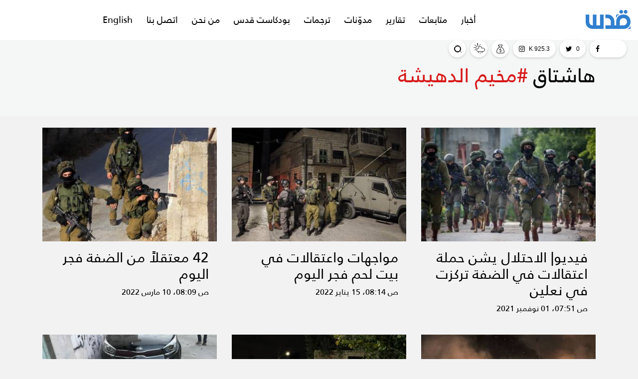

--- FILE ---
content_type: text/html; charset=UTF-8
request_url: https://qudsn.co/tag/6030/%EF%BF%BD%EF%BF%BD%EF%BF%BD%EF%BF%BD%EF%BF%BD%EF%BF%BD%EF%BF%BD%EF%BF%BD-%EF%BF%BD%EF%BF%BD%EF%BF%BD%EF%BF%BD%EF%BF%BD%EF%BF%BD%EF%BF%BD%EF%BF%BD%EF%BF%BD%EF%BF%BD%EF%BF%BD%EF%BF%BD%EF%BF%BD%EF%BF%BD
body_size: 13934
content:
<!DOCTYPE html>
<html lang="ar">
<head>
    <meta http-equiv="Content-Type" content="text/html; charset=utf-8">
    <meta name="viewport" content="width=device-width, initial-scale=1, maximum-scale=1, user-scalable=no">
    <meta http-equiv="x-ua-compatible" content="ie=edge">
    <meta property="fb:pages" content="472060416628142" />
    <meta property="fb:pages" content="110721013944167" />
    <title>شبكة قدس الإخبارية - اخبار فلسطين</title>
    <meta name="robots" content="noodp,noydir"/>
    <meta name="robots" content="index,follow"/>
    <meta name="robots" content="ALL"/>
    <meta name="og:type" content="article"/>
    <meta name="og:title" content="شبكة قدس الإخبارية - اخبار فلسطين"/>
    <meta property="og:description" content="شبكة قدس الإخبارية، عاجل وتحليلات الأخبار من القدس وفلسطين إلى العالم الآن | وكالة، صحيفة إلكترونية، موقع، فيسبوك، نت Quds News Network"/>
    <meta property="og:image" content="https://qudsn.co/uploads/images/2019/01/BKMMu.jpeg"/>
    <meta property="og:image:width" content="830"/>
    <meta property="og:image:height" content="506"/>
    <meta property="og:url" content="https://qudsn.co"/>
    <meta property="og:site_name" content="شبكة قدس الإخبارية"/>
    <meta name="twitter:card" content="summary_large_image"/>
    <meta name="twitter:domain" content="https://qudsn.co"/>
    <meta name="twitter:site" content="@QudsN"/>
    <meta name="twitter:creator" content="@QudsN"/>
    <meta name="twitter:image" content="https://qudsn.co/uploads/images/2019/01/BKMMu.jpeg"/>
    <meta name="twitter:description" content="شبكة قدس الإخبارية، عاجل وتحليلات الأخبار من القدس وفلسطين إلى العالم الآن | وكالة، صحيفة إلكترونية، موقع، فيسبوك، نت Quds News Network"/>
    <meta name="twitter:title" content="شبكة قدس الإخبارية - اخبار فلسطين"/>
    <meta name="twitter:url" content="https://qudsn.co"/>
    <meta name="description" content="شبكة قدس الإخبارية، عاجل وتحليلات الأخبار من القدس وفلسطين إلى العالم الآن | وكالة، صحيفة إلكترونية، موقع، فيسبوك، نت Quds News Network"/>
    <meta name="keywords" content="شبكة قدس, وكالة قدس, صحيفة القدس, jerusalem, أخبار القدس, القدس عاصمة, أخبار, فلسطين, غزة, القدس الشرقية, القدس الغربية, قدسنا, الضفة, فيسبوك قدس, قدس الإخبارية, خبر, خبر برس, برس, صفحة فيسبوك, أخبار فيسبوك, أنباء قدس, أورشاليم, جيروزاليم, إقتحام, إنفجار, قصف, إختطاف, إعتقال, معتقل, أسير, أسرى, الإحتلال, قدس نت, انتخابات, انتخابات فلسطين, حماس, فتح, الجهاد, سرايا, قسام, القدس"/>
    <meta name="author" content=""/>
    <meta name="rating" content="General"/>
    <meta name="fb:app_id" content="623576834706182"/>
    <meta property="fb:pages" content="104365047701280"/>
    <meta name="copyright" content="شبكة قدس الإخبارية جميع حقوق النشر محفوظة © 2026"/>
<link rel="alternate" type="application/rss+xml" title="شبكة قدس الإخبارية"
      href="https://qudsn.co/rss/category/all"/>
                    <link rel="alternate" type="application/rss+xml" title="تقارير قدس"
              href="https://qudsn.co/rss/category/293"/>
                    <link rel="alternate" type="application/rss+xml" title="محليات"
              href="https://qudsn.co/rss/category/663"/>
                <link rel="alternate" type="application/rss+xml" title="قدس معرفة"
              href="https://qudsn.co/rss/category/12"/>
                <link rel="alternate" type="application/rss+xml" title="متابعات قدس"
              href="https://qudsn.co/rss/category/6024"/>
                <link rel="alternate" type="application/rss+xml" title="اقتصاد ومال"
              href="https://qudsn.co/rss/category/6023"/>
                <link rel="alternate" type="application/rss+xml" title="مدوّنات"
              href="https://qudsn.co/rss/category/2"/>
                <link rel="alternate" type="application/rss+xml" title="مقالات"
              href="https://qudsn.co/rss/category/10"/>
                    <link rel="alternate" type="application/rss+xml" title="محلي"
              href="https://qudsn.co/rss/category/6020"/>
                        <link rel="alternate" type="application/rss+xml" title="رياضة"
              href="https://qudsn.co/rss/category/6015"/>
                        <link rel="alternate" type="application/rss+xml" title="أخبار"
              href="https://qudsn.co/rss/category/1"/>
                <link rel="alternate" type="application/rss+xml" title="ترجمات عبرية"
              href="https://qudsn.co/rss/category/4"/>
                <link rel="alternate" type="application/rss+xml" title="طلبة وجامعات"
              href="https://qudsn.co/rss/category/11"/>
                <link rel="alternate" type="application/rss+xml" title="الأسرى"
              href="https://qudsn.co/rss/category/32"/>
                <link rel="alternate" type="application/rss+xml" title="فيسبوكيات"
              href="https://qudsn.co/rss/category/38"/>
                <link rel="alternate" type="application/rss+xml" title="علوم وتكنلوجيا"
              href="https://qudsn.co/rss/category/39"/>
                <link rel="alternate" type="application/rss+xml" title="إنفوجرافيك"
              href="https://qudsn.co/rss/category/357"/>
        
        <link rel="shortcut icon" type="image/png" href="https://qudsn.co/favicon.png"/>
<meta name="theme-color" content="#2f7fcf"/>
<meta name="msapplication-navbutton-color" content="#2f7fcf"/>
<meta name="apple-mobile-web-app-status-bar-style" content="#2f7fcf"/>

<style>
    /*@font-face {*/
        /*font-family: "Greta";*/
        /*font-style: normal;*/
        /*font-weight: 400;*/
        /*src:    url("https://qudsn.co/style/assets/css/fonts/greta/Greta_Arabic_Regular.eot?") format("eot"),*/
                /*url("https://qudsn.co/style/assets/css/fonts/greta/Greta_Arabic_Regular.woff") format("woff"),*/
                /*url("https://qudsn.co/style/assets/css/fonts/greta/Greta_Arabic_Regular.otf") format("opentype"); }*/
    @font-face {
        font-family: "Frutiger";
        font-style: normal;
        font-weight: 300;
        src: url("https://qudsn.co/style/assets/css/fonts/frutiger/FrutigerLTW20-45Light.eot?") format("eot"), url("https://qudsn.co/style/assets/css/fonts/frutiger/FrutigerLTW20-45Light.woff") format("woff"), url("https://qudsn.co/style/assets/css/fonts/frutiger/FrutigerLTW20-45Light.ttf") format("truetype"); }
    @font-face {
        font-family: "Frutiger";
        font-style: normal;
        font-weight: 400;
        src: url("https://qudsn.co/style/assets/css/fonts/frutiger/FrutigerLTW20-55Roman.eot?") format("eot"), url("https://qudsn.co/style/assets/css/fonts/frutiger/FrutigerLTW20-55Roman.woff") format("woff"), url("https://qudsn.co/style/assets/css/fonts/frutiger/FrutigerLTW20-55Roman.ttf") format("truetype"); }
    @font-face {
        font-family: "Frutiger";
        font-style: normal;
        font-weight: 600;
        src: url("https://qudsn.co/style/assets/css/fonts/frutiger/FrutigerLTW2065Bold.eot?") format("eot"), url("https://qudsn.co/style/assets/css/fonts/frutiger/FrutigerLTW2065Bold.woff") format("woff"), url("https://qudsn.co/style/assets/css/fonts/frutiger/FrutigerLTW2065Bold.ttf") format("truetype"); }
    @font-face {
        font-family: "Frutiger";
        font-style: normal;
        font-weight: 700;
        src: url("https://qudsn.co/style/assets/css/fonts/frutiger/FrutigerLTW20-75Black.eot?") format("eot"), url("https://qudsn.co/style/assets/css/fonts/frutiger/FrutigerLTW20-75Black.woff") format("woff"), url("https://qudsn.co/style/assets/css/fonts/frutiger/FrutigerLTW20-75Black.ttf") format("truetype"); }
    .main-header .item:hover[class*="facebook"] {
        background-color: #fff!important;
        color: #3b5998;
    }
    .widget.widget-8 .scrollable .viewport .overview{
        width: 350px;
    }
    @media (max-width: 576px){
        .widget.widget-8 .scrollable .viewport .overview {
            width: 332px;
        }
    }
    .ads img{height: auto;max-width: 100%}
    .widget-style-1 .widget-header{
        height: 100px !important;
    }
</style>
<link rel="stylesheet" href="https://qudsn.co/style/assets/css/c503eb1c19b755d575cd17f8f4fe356e.css">



<!-- Global site tag (gtag.js) - Google Analytics -->
<script async src="https://www.googletagmanager.com/gtag/js?id=UA-38391677-1"></script>
<script>
  window.dataLayer = window.dataLayer || [];
  function gtag(){dataLayer.push(arguments);}
  gtag('js', new Date());

  gtag('config', 'UA-38391677-1');
</script>



<script>function coronavirus(){var TotalCases=JSON.parse(this.responseText);document.querySelector("#TotalCases").innerHTML=TotalCases.data.TotalCases;var TotalActiveCases=JSON.parse(this.responseText);document.querySelector("#TotalActiveCases").innerHTML=TotalActiveCases.data.TotalActiveCases;var TotalRecovery=JSON.parse(this.responseText);document.querySelector("#TotalRecovery").innerHTML=TotalRecovery.data.TotalRecovery;var TotalCriticalCases=JSON.parse(this.responseText);document.querySelector("#TotalCriticalCases").innerHTML=TotalCriticalCases.data.TotalCriticalCases;var TotalDeath=JSON.parse(this.responseText);document.querySelector("#TotalDeath").innerHTML=TotalDeath.data.TotalDeath;} var coronavirusupdate=new XMLHttpRequest();coronavirusupdate.addEventListener("load",coronavirus);coronavirusupdate.open("GET","https://corona.ps/API/summary");coronavirusupdate.send();</script>
        </head>
<body class="header-fixed">
    <!-- Load Facebook SDK for JavaScript -->
      <div id="fb-root"></div>
      <script>
        window.fbAsyncInit = function() {
          FB.init({
            xfbml            : true,
            version          : 'v8.0'
          });
        };

        (function(d, s, id) {
        var js, fjs = d.getElementsByTagName(s)[0];
        if (d.getElementById(id)) return;
        js = d.createElement(s); js.id = id;
        js.src = 'https://connect.facebook.net/en_US/sdk/xfbml.customerchat.js';
        fjs.parentNode.insertBefore(js, fjs);
      }(document, 'script', 'facebook-jssdk'));</script>
<div id="fb-root"></div>
<script>(function(d, s, id) {
    var js, fjs = d.getElementsByTagName(s)[0];
    if (d.getElementById(id)) return;
    js = d.createElement(s); js.id = id;
    js.src = 'https://connect.facebook.net/en_US/sdk.js#xfbml=1&version=v3.2&appId=145509319121994';
    fjs.parentNode.insertBefore(js, fjs);
  }(document, 'script', 'facebook-jssdk'));</script>

<input type="hidden" id="time_zone" value="Asia/Gaza">
<div class="main-header-top"></div>
<header class="main-header">
    <div class="container-fluid">
        <div class="row align-items-center">
            <div class="col-auto d-block d-lg-none">
                <div class="menu-button">
                    <a href="#mobile-menu" class="wrapper-menu menu-toggle button-toggle" data-class="menu-toggle" data-body-class="mobile-menu-active">
                        <div class="line-menu half start"></div>
                        <div class="line-menu"></div>
                        <div class="line-menu half end"></div>
                    </a>
                </div>
            </div>
            <div class="col-auto">
                <h1 class="main-logo"><a href="https://qudsn.co"><img src="https://qudsn.co/style/assets/images/logo.png" class="img-fluid" alt="شبكة قدس الإخبارية"></a></h1>
            </div>
                <div class="col-auto mx-auto d-none d-lg-block">
        <nav class="main-menu">
            <ul class="menu d-flex">
                                    <li>
                        <a href="https://qudsn.co/post/category/1/أخبار">أخبار</a>
                                                    <div class="submenu py-3">
                                <div class="container">
                                    <div class="row">
                                                                                    <div class="col-lg">
                                                <article class="entry-box entry-box-1">
                                                    <div class="entry-box-image">
                                                        <a href="https://qudsn.co/post/214146/اتهمتها-بالإعلان-عن-سياحة-استعمارية-إسبانيا-تلاحق-شركات-إسرائيلية ">
                                                            <picture>
                                                                <img src="https://qudsn.co/thumb/198x120/uploads/images/2026/01/nYqF7.webp" class="img-fluid w-100" alt="image-1746900595">
                                                            </picture>
                                                        </a>
                                                    </div>
                                                    <div class="entry-box-body pt-3">
                                                        <h3 class="entry-box-title font-size-16 m-0"><a href="https://qudsn.co/post/214146/اتهمتها-بالإعلان-عن-سياحة-استعمارية-إسبانيا-تلاحق-شركات-إسرائيلية ">اتهمتها بالإعلان عن سياحة استعمارية.. إسبانيا تلاحق شركات إسرائيلية </a></h3>
                                                    </div>
                                                </article>
                                            </div>
                                                                                    <div class="col-lg">
                                                <article class="entry-box entry-box-1">
                                                    <div class="entry-box-image">
                                                        <a href="https://qudsn.co/post/214143/القسام-أطلعنا-الوسطاء-على-كافة-التفاصيل-حول-مكان-تواجد-الجثة-الأخيرة-وح">
                                                            <picture>
                                                                <img src="https://qudsn.co/thumb/198x120/uploads/images/2026/01/Ru2yJ.webp" class="img-fluid w-100" alt="reuters_69036697-1761830551">
                                                            </picture>
                                                        </a>
                                                    </div>
                                                    <div class="entry-box-body pt-3">
                                                        <h3 class="entry-box-title font-size-16 m-0"><a href="https://qudsn.co/post/214143/القسام-أطلعنا-الوسطاء-على-كافة-التفاصيل-حول-مكان-تواجد-الجثة-الأخيرة-وح">القسام: أطلعنا الوسطاء على كافة التفاصيل حول مكان تواجد الجثة الأخيرة وحريصون على إنهاء هذا الملف </a></h3>
                                                    </div>
                                                </article>
                                            </div>
                                                                                    <div class="col-lg">
                                                <article class="entry-box entry-box-1">
                                                    <div class="entry-box-image">
                                                        <a href="https://qudsn.co/post/214135/مستوطنون-يحرقون-مركبتين-في-رام-الله-ويخطون-عبارات-عنصرية">
                                                            <picture>
                                                                <img src="https://qudsn.co/thumb/198x120/uploads/images/2026/01/1bhuI.jpg" class="img-fluid w-100" alt="20260125082420">
                                                            </picture>
                                                        </a>
                                                    </div>
                                                    <div class="entry-box-body pt-3">
                                                        <h3 class="entry-box-title font-size-16 m-0"><a href="https://qudsn.co/post/214135/مستوطنون-يحرقون-مركبتين-في-رام-الله-ويخطون-عبارات-عنصرية">مستوطنون يحرقون مركبتين في رام الله ويخطّون عبارات عنصرية</a></h3>
                                                    </div>
                                                </article>
                                            </div>
                                                                                    <div class="col-lg">
                                                <article class="entry-box entry-box-1">
                                                    <div class="entry-box-image">
                                                        <a href="https://qudsn.co/post/214134/محدث-إصابة-فلسطيني-بجراح-حرجة-بعد-مطاردته-شمال-رام-الله">
                                                            <picture>
                                                                <img src="https://qudsn.co/thumb/198x120/uploads/images/2026/01/2Nkpv.jpg" class="img-fluid w-100" alt="photo_2026-01-25_09-24-37">
                                                            </picture>
                                                        </a>
                                                    </div>
                                                    <div class="entry-box-body pt-3">
                                                        <h3 class="entry-box-title font-size-16 m-0"><a href="https://qudsn.co/post/214134/محدث-إصابة-فلسطيني-بجراح-حرجة-بعد-مطاردته-شمال-رام-الله">محدث| إصابة فلسطيني بجراح حرجة بعد مطاردته شمال رام الله</a></h3>
                                                    </div>
                                                </article>
                                            </div>
                                                                                    <div class="col-lg">
                                                <article class="entry-box entry-box-1">
                                                    <div class="entry-box-image">
                                                        <a href="https://qudsn.co/post/214133/خروقات-إسرائيلية-مستمرة-في-غزة-وأنباء-عن-اتفاق-لفتح-معبر-رفح">
                                                            <picture>
                                                                <img src="https://qudsn.co/thumb/198x120/uploads/images/2024/08/DaibH.webp" class="img-fluid w-100" alt="معبر-رفح">
                                                            </picture>
                                                        </a>
                                                    </div>
                                                    <div class="entry-box-body pt-3">
                                                        <h3 class="entry-box-title font-size-16 m-0"><a href="https://qudsn.co/post/214133/خروقات-إسرائيلية-مستمرة-في-غزة-وأنباء-عن-اتفاق-لفتح-معبر-رفح">خروقات إسرائيلية مستمرة في غزة.. وأنباء عن اتفاق لفتح معبر رفح </a></h3>
                                                    </div>
                                                </article>
                                            </div>
                                                                            </div>
                                </div>
                            </div>
                                            </li>
                                    <li>
                        <a href="https://qudsn.co/post/category/6024/متابعات-قدس">متابعات</a>
                                                    <div class="submenu py-3">
                                <div class="container">
                                    <div class="row">
                                                                                    <div class="col-lg">
                                                <article class="entry-box entry-box-1">
                                                    <div class="entry-box-image">
                                                        <a href="https://qudsn.co/post/214144/في-حال-هاجمت-أمريكا-إيران-الأردن-قد-يكون-نقطة-البداية">
                                                            <picture>
                                                                <img src="https://qudsn.co/thumb/198x120/uploads/images/2026/01/vCYy8.jpg" class="img-fluid w-100" alt="6_news_1739267085">
                                                            </picture>
                                                        </a>
                                                    </div>
                                                    <div class="entry-box-body pt-3">
                                                        <h3 class="entry-box-title font-size-16 m-0"><a href="https://qudsn.co/post/214144/في-حال-هاجمت-أمريكا-إيران-الأردن-قد-يكون-نقطة-البداية">في حال هاجمت أمريكا إيران.. الأردن قد يكون نقطة البداية</a></h3>
                                                    </div>
                                                </article>
                                            </div>
                                                                                    <div class="col-lg">
                                                <article class="entry-box entry-box-1">
                                                    <div class="entry-box-image">
                                                        <a href="https://qudsn.co/post/214138/عضو-مكتب-سياسي-في-حماس-ووزير-أسبق-من-هو-عطا-الله-أبو-السبح">
                                                            <picture>
                                                                <img src="https://qudsn.co/thumb/198x120/uploads/images/2026/01/XE9mQ.jpg" class="img-fluid w-100" alt="666">
                                                            </picture>
                                                        </a>
                                                    </div>
                                                    <div class="entry-box-body pt-3">
                                                        <h3 class="entry-box-title font-size-16 m-0"><a href="https://qudsn.co/post/214138/عضو-مكتب-سياسي-في-حماس-ووزير-أسبق-من-هو-عطا-الله-أبو-السبح">عضو مكتب سياسي في حماس ووزير أسبق.. من هو عطا الله أبو السبح؟ </a></h3>
                                                    </div>
                                                </article>
                                            </div>
                                                                                    <div class="col-lg">
                                                <article class="entry-box entry-box-1">
                                                    <div class="entry-box-image">
                                                        <a href="https://qudsn.co/post/214136/كيف-يدعم-جيش-الاحتلال-مليشيات-متعاونة-جديدة-في-قطاع-غزة">
                                                            <picture>
                                                                <img src="https://qudsn.co/thumb/198x120/uploads/images/2026/01/qMnVN.jpg" class="img-fluid w-100" alt="318275">
                                                            </picture>
                                                        </a>
                                                    </div>
                                                    <div class="entry-box-body pt-3">
                                                        <h3 class="entry-box-title font-size-16 m-0"><a href="https://qudsn.co/post/214136/كيف-يدعم-جيش-الاحتلال-مليشيات-متعاونة-جديدة-في-قطاع-غزة">كيف يدعم جيش الاحتلال &quot;مليشيات&quot; متعاونة جديدة في قطاع غزة؟</a></h3>
                                                    </div>
                                                </article>
                                            </div>
                                                                                    <div class="col-lg">
                                                <article class="entry-box entry-box-1">
                                                    <div class="entry-box-image">
                                                        <a href="https://qudsn.co/post/214128/نزوح-وقتل-وهدم-واسع-الضفة-تواجه-أكبر-أزمة-إنسانية-منذ-1967 ">
                                                            <picture>
                                                                <img src="https://qudsn.co/thumb/198x120/uploads/images/2026/01/YgGwD.jpg" class="img-fluid w-100" alt="photo_٢٠٢٦-٠١-٢١_١٣-٣٧-٤٦">
                                                            </picture>
                                                        </a>
                                                    </div>
                                                    <div class="entry-box-body pt-3">
                                                        <h3 class="entry-box-title font-size-16 m-0"><a href="https://qudsn.co/post/214128/نزوح-وقتل-وهدم-واسع-الضفة-تواجه-أكبر-أزمة-إنسانية-منذ-1967 ">نزوح وقتل وهدم واسع: الضفة تواجه أكبر أزمة إنسانية منذ 1967 </a></h3>
                                                    </div>
                                                </article>
                                            </div>
                                                                                    <div class="col-lg">
                                                <article class="entry-box entry-box-1">
                                                    <div class="entry-box-image">
                                                        <a href="https://qudsn.co/post/214125/قيود-صارمة-ورقابة-إسرائيلية-الإمارات-تمول-أول-مشروع-سكني-في-قطاع-غزة-بع">
                                                            <picture>
                                                                <img src="https://qudsn.co/thumb/198x120/uploads/images/2026/01/zectg.webp" class="img-fluid w-100" alt="923104.jpeg">
                                                            </picture>
                                                        </a>
                                                    </div>
                                                    <div class="entry-box-body pt-3">
                                                        <h3 class="entry-box-title font-size-16 m-0"><a href="https://qudsn.co/post/214125/قيود-صارمة-ورقابة-إسرائيلية-الإمارات-تمول-أول-مشروع-سكني-في-قطاع-غزة-بع">قيود صارمة ورقابة إسرائيلية.. الإمارات تموّل أول مشروع سكني في قطاع غزة بعد الحرب</a></h3>
                                                    </div>
                                                </article>
                                            </div>
                                                                            </div>
                                </div>
                            </div>
                                            </li>
                                    <li>
                        <a href="https://qudsn.co/post/category/293/تقارير-وملفات-خاصة">تقارير</a>
                                                    <div class="submenu py-3">
                                <div class="container">
                                    <div class="row">
                                                                                    <div class="col-lg">
                                                <article class="entry-box entry-box-1">
                                                    <div class="entry-box-image">
                                                        <a href="https://qudsn.co/post/214126/قوى-اليسار-ل-قدس-قانون-الانتخابات-المحلية-إقصائي-ونرفضه-سياسيا-وقانونيا">
                                                            <picture>
                                                                <img src="https://qudsn.co/thumb/198x120/uploads/images/2026/01/qiXmL.jpg" class="img-fluid w-100" alt="photo_٢٠٢٦-٠١-٢٤_١٦-١٩-٢١">
                                                            </picture>
                                                        </a>
                                                    </div>
                                                    <div class="entry-box-body pt-3">
                                                        <h3 class="entry-box-title font-size-16 m-0"><a href="https://qudsn.co/post/214126/قوى-اليسار-ل-قدس-قانون-الانتخابات-المحلية-إقصائي-ونرفضه-سياسيا-وقانونيا">قوى اليسار لـ قدس: قانون الانتخابات المحلّية إقصائي ونرفضه سياسيًا وقانونيًا</a></h3>
                                                    </div>
                                                </article>
                                            </div>
                                                                                    <div class="col-lg">
                                                <article class="entry-box entry-box-1">
                                                    <div class="entry-box-image">
                                                        <a href="https://qudsn.co/post/214090/عام-من-النار-والقوة-المفرطة-في-مخيم-جنين ">
                                                            <picture>
                                                                <img src="https://qudsn.co/thumb/198x120/uploads/images/2026/01/dJ3jR.jpg" class="img-fluid w-100" alt="photo_٢٠٢٦-٠١-٢١_١٣-٣٧-٤٦">
                                                            </picture>
                                                        </a>
                                                    </div>
                                                    <div class="entry-box-body pt-3">
                                                        <h3 class="entry-box-title font-size-16 m-0"><a href="https://qudsn.co/post/214090/عام-من-النار-والقوة-المفرطة-في-مخيم-جنين ">عام من النار والقوة المفرطة في مخيم جنين </a></h3>
                                                    </div>
                                                </article>
                                            </div>
                                                                                    <div class="col-lg">
                                                <article class="entry-box entry-box-1">
                                                    <div class="entry-box-image">
                                                        <a href="https://qudsn.co/post/214070/خاص-محافظ-الخليل-الاحتلال-يخلق-بيئة-طاردة-ويمنع-قوى-الأمن-من-الانتشار-ف">
                                                            <picture>
                                                                <img src="https://qudsn.co/thumb/198x120/uploads/images/2026/01/Gwc8L.jpg" class="img-fluid w-100" alt="photo_٢٠٢٦-٠١-٢٠_١٩-٠٢-٤٥">
                                                            </picture>
                                                        </a>
                                                    </div>
                                                    <div class="entry-box-body pt-3">
                                                        <h3 class="entry-box-title font-size-16 m-0"><a href="https://qudsn.co/post/214070/خاص-محافظ-الخليل-الاحتلال-يخلق-بيئة-طاردة-ويمنع-قوى-الأمن-من-الانتشار-ف">خاص| محافظ الخليل: الاحتلال يخلق بيئة طاردة ويمنع قوى الأمن من الانتشار في المنطقة الجنوبية</a></h3>
                                                    </div>
                                                </article>
                                            </div>
                                                                                    <div class="col-lg">
                                                <article class="entry-box entry-box-1">
                                                    <div class="entry-box-image">
                                                        <a href="https://qudsn.co/post/214068/خاص-هدم-مقر-الأونروا-بالقدس-تصفية-لقضية-اللاجئين-وحق-العودة">
                                                            <picture>
                                                                <img src="https://qudsn.co/thumb/198x120/uploads/images/2026/01/hIWVy.jpg" class="img-fluid w-100" alt="photo_٢٠٢٦-٠١-٢٠_١٦-٤٩-٢٣">
                                                            </picture>
                                                        </a>
                                                    </div>
                                                    <div class="entry-box-body pt-3">
                                                        <h3 class="entry-box-title font-size-16 m-0"><a href="https://qudsn.co/post/214068/خاص-هدم-مقر-الأونروا-بالقدس-تصفية-لقضية-اللاجئين-وحق-العودة">خاص| هدم مقرّ الأونروا بالقدس: تصفية لقضيّة اللاجئين وحقّ العودة</a></h3>
                                                    </div>
                                                </article>
                                            </div>
                                                                                    <div class="col-lg">
                                                <article class="entry-box entry-box-1">
                                                    <div class="entry-box-image">
                                                        <a href="https://qudsn.co/post/214071/مقتل-مستوطن-خلال-تظاهرة-ضد-التجنيد-جنوب-فلسطين-المحتلة ">
                                                            <picture>
                                                                <img src="https://qudsn.co/thumb/198x120/uploads/images/2026/01/agnfu.jpg" class="img-fluid w-100" alt="20260120045347">
                                                            </picture>
                                                        </a>
                                                    </div>
                                                    <div class="entry-box-body pt-3">
                                                        <h3 class="entry-box-title font-size-16 m-0"><a href="https://qudsn.co/post/214071/مقتل-مستوطن-خلال-تظاهرة-ضد-التجنيد-جنوب-فلسطين-المحتلة ">مقتل مستوطن خلال تظاهرة ضد التجنيد جنوب فلسطين المحتلة </a></h3>
                                                    </div>
                                                </article>
                                            </div>
                                                                            </div>
                                </div>
                            </div>
                                            </li>
                                    <li>
                        <a href="https://qudsn.co/post/category/2/مدونات">مدوّنات</a>
                                                    <div class="submenu py-3">
                                <div class="container">
                                    <div class="row">
                                                                                    <div class="col-lg">
                                                <article class="entry-box entry-box-1">
                                                    <div class="entry-box-image">
                                                        <a href="https://qudsn.co/post/214142/ماذا-يعني-وجود-نتنياهو-في-مجلس-السلام-الدولي">
                                                            <picture>
                                                                <img src="https://qudsn.co/thumb/198x120/uploads/images/2026/01/mTNrA.jpg" class="img-fluid w-100" alt="321320">
                                                            </picture>
                                                        </a>
                                                    </div>
                                                    <div class="entry-box-body pt-3">
                                                        <h3 class="entry-box-title font-size-16 m-0"><a href="https://qudsn.co/post/214142/ماذا-يعني-وجود-نتنياهو-في-مجلس-السلام-الدولي">ماذا يعني وجود نتنياهو في &quot;مجلس السلام الدولي&quot;؟</a></h3>
                                                    </div>
                                                </article>
                                            </div>
                                                                                    <div class="col-lg">
                                                <article class="entry-box entry-box-1">
                                                    <div class="entry-box-image">
                                                        <a href="https://qudsn.co/post/214139/مجلس-السلام-الترامبي-إدارة-الفلسطيني-بدل-إنهاء-الاحتلال">
                                                            <picture>
                                                                <img src="https://qudsn.co/thumb/198x120/uploads/images/2026/01/KCwk8.jpg" class="img-fluid w-100" alt="1140064-1189334365">
                                                            </picture>
                                                        </a>
                                                    </div>
                                                    <div class="entry-box-body pt-3">
                                                        <h3 class="entry-box-title font-size-16 m-0"><a href="https://qudsn.co/post/214139/مجلس-السلام-الترامبي-إدارة-الفلسطيني-بدل-إنهاء-الاحتلال">&quot;مجلس السلام&quot; الترامبي: إدارة الفلسطيني بدل إنهاء الاحتلال</a></h3>
                                                    </div>
                                                </article>
                                            </div>
                                                                                    <div class="col-lg">
                                                <article class="entry-box entry-box-1">
                                                    <div class="entry-box-image">
                                                        <a href="https://qudsn.co/post/214137/رؤية-لتجديد-المشروع-الوطني-في-مواجهة-مشروع-التصفية">
                                                            <picture>
                                                                <img src="https://qudsn.co/thumb/198x120/uploads/images/2024/02/oIRcR.jpeg" class="img-fluid w-100" alt="تهويد-القدس">
                                                            </picture>
                                                        </a>
                                                    </div>
                                                    <div class="entry-box-body pt-3">
                                                        <h3 class="entry-box-title font-size-16 m-0"><a href="https://qudsn.co/post/214137/رؤية-لتجديد-المشروع-الوطني-في-مواجهة-مشروع-التصفية">رؤية لتجديد المشروع الوطني في مواجهة مشروع التصفية</a></h3>
                                                    </div>
                                                </article>
                                            </div>
                                                                                    <div class="col-lg">
                                                <article class="entry-box entry-box-1">
                                                    <div class="entry-box-image">
                                                        <a href="https://qudsn.co/post/214113/التاريخ-لا-يعود-إلى-الخلف">
                                                            <picture>
                                                                <img src="https://qudsn.co/thumb/198x120/uploads/images/2020/11/IA29F.jpg" class="img-fluid w-100" alt="ترامب فشل">
                                                            </picture>
                                                        </a>
                                                    </div>
                                                    <div class="entry-box-body pt-3">
                                                        <h3 class="entry-box-title font-size-16 m-0"><a href="https://qudsn.co/post/214113/التاريخ-لا-يعود-إلى-الخلف">التاريخ لا يعود إلى الخلف</a></h3>
                                                    </div>
                                                </article>
                                            </div>
                                                                                    <div class="col-lg">
                                                <article class="entry-box entry-box-1">
                                                    <div class="entry-box-image">
                                                        <a href="https://qudsn.co/post/214111/تصاعد-جرائم-التهجير-القسري-في-الضفة-الغربية">
                                                            <picture>
                                                                <img src="https://qudsn.co/thumb/198x120/uploads/images/2026/01/DkmKS.webp" class="img-fluid w-100" alt="ss-1726397834">
                                                            </picture>
                                                        </a>
                                                    </div>
                                                    <div class="entry-box-body pt-3">
                                                        <h3 class="entry-box-title font-size-16 m-0"><a href="https://qudsn.co/post/214111/تصاعد-جرائم-التهجير-القسري-في-الضفة-الغربية">تصاعد جرائم التهجير القسري في الضفة الغربية</a></h3>
                                                    </div>
                                                </article>
                                            </div>
                                                                            </div>
                                </div>
                            </div>
                                            </li>
                                    <li>
                        <a href="https://qudsn.co/post/category/4/ترجمات-عبرية">ترجمات</a>
                                                    <div class="submenu py-3">
                                <div class="container">
                                    <div class="row">
                                                                                    <div class="col-lg">
                                                <article class="entry-box entry-box-1">
                                                    <div class="entry-box-image">
                                                        <a href="https://qudsn.co/post/214145/إعلام-عبري-يكشف-جندي-في-جيش-الاحتلال-زور-حادثة-اختطاف-فلسطيني-وابتز-عائ">
                                                            <picture>
                                                                <img src="https://qudsn.co/thumb/198x120/uploads/images/2026/01/jaG0O.webp" class="img-fluid w-100" alt="160428115147_gush_etzion_roundabout_640x360_bbc_nocredit.jpg">
                                                            </picture>
                                                        </a>
                                                    </div>
                                                    <div class="entry-box-body pt-3">
                                                        <h3 class="entry-box-title font-size-16 m-0"><a href="https://qudsn.co/post/214145/إعلام-عبري-يكشف-جندي-في-جيش-الاحتلال-زور-حادثة-اختطاف-فلسطيني-وابتز-عائ">إعلام عبري يكشف: جندي في جيش الاحتلال زور حادثة اختطاف فلسطيني وابتز عائلته ماليا </a></h3>
                                                    </div>
                                                </article>
                                            </div>
                                                                                    <div class="col-lg">
                                                <article class="entry-box entry-box-1">
                                                    <div class="entry-box-image">
                                                        <a href="https://qudsn.co/post/214141/تقرير-الحرب-المقبلة-بين-الاحتلال-وإيران-ستكون-أكثر-تعقيدا-وتكلفة ">
                                                            <picture>
                                                                <img src="https://qudsn.co/thumb/198x120/uploads/images/2026/01/a5cvw.jpg" class="img-fluid w-100" alt="6adea4e0be7bcc8314f6cadf2ef31186">
                                                            </picture>
                                                        </a>
                                                    </div>
                                                    <div class="entry-box-body pt-3">
                                                        <h3 class="entry-box-title font-size-16 m-0"><a href="https://qudsn.co/post/214141/تقرير-الحرب-المقبلة-بين-الاحتلال-وإيران-ستكون-أكثر-تعقيدا-وتكلفة ">تقرير: الحرب المقبلة بين الاحتلال وإيران ستكون أكثر تعقيدا وتكلفة </a></h3>
                                                    </div>
                                                </article>
                                            </div>
                                                                                    <div class="col-lg">
                                                <article class="entry-box entry-box-1">
                                                    <div class="entry-box-image">
                                                        <a href="https://qudsn.co/post/214140/الاحتلال-يسعى-لفرض-شروط-تعجيزية-لفتح-معبر-رفح">
                                                            <picture>
                                                                <img src="https://qudsn.co/thumb/198x120/uploads/images/2026/01/DqMxw.jpg" class="img-fluid w-100" alt="thumbs_b_c_4cb6a6523c233a0637bfa4ade31abf75">
                                                            </picture>
                                                        </a>
                                                    </div>
                                                    <div class="entry-box-body pt-3">
                                                        <h3 class="entry-box-title font-size-16 m-0"><a href="https://qudsn.co/post/214140/الاحتلال-يسعى-لفرض-شروط-تعجيزية-لفتح-معبر-رفح">الاحتلال يسعى لفرض شروط تعجيزية لفتح معبر رفح</a></h3>
                                                    </div>
                                                </article>
                                            </div>
                                                                                    <div class="col-lg">
                                                <article class="entry-box entry-box-1">
                                                    <div class="entry-box-image">
                                                        <a href="https://qudsn.co/post/214130/واشنطن-تحشد-ضد-إيران-ما-السيناريوهات-المطروحة ">
                                                            <picture>
                                                                <img src="https://qudsn.co/thumb/198x120/uploads/images/2026/01/5zjBl.webp" class="img-fluid w-100" alt="natanyahoo-trump-7-7-2025">
                                                            </picture>
                                                        </a>
                                                    </div>
                                                    <div class="entry-box-body pt-3">
                                                        <h3 class="entry-box-title font-size-16 m-0"><a href="https://qudsn.co/post/214130/واشنطن-تحشد-ضد-إيران-ما-السيناريوهات-المطروحة ">واشنطن تحشد ضد إيران.. ما السيناريوهات المطروحة؟ </a></h3>
                                                    </div>
                                                </article>
                                            </div>
                                                                                    <div class="col-lg">
                                                <article class="entry-box entry-box-1">
                                                    <div class="entry-box-image">
                                                        <a href="https://qudsn.co/post/214122/قناة-عبرية-إسرائيل-تستعد-لاحتمال-فشل-مجلس-السلام-في-نزع-سلاح-حماس">
                                                            <picture>
                                                                <img src="https://qudsn.co/thumb/198x120/uploads/images/2026/01/zNZsM.jpeg" class="img-fluid w-100" alt="399954">
                                                            </picture>
                                                        </a>
                                                    </div>
                                                    <div class="entry-box-body pt-3">
                                                        <h3 class="entry-box-title font-size-16 m-0"><a href="https://qudsn.co/post/214122/قناة-عبرية-إسرائيل-تستعد-لاحتمال-فشل-مجلس-السلام-في-نزع-سلاح-حماس">قناة عبرية: &quot;إسرائيل&quot; تستعد لاحتمال فشل &quot;مجلس السلام&quot; في نزع سلاح حماس </a></h3>
                                                    </div>
                                                </article>
                                            </div>
                                                                            </div>
                                </div>
                            </div>
                                            </li>
                                    <li>
                        <a href="https://qudsn.co/post/category/6027/بودكاست-قدس">بودكاست قدس</a>
                                                    <div class="submenu py-3">
                                <div class="container">
                                    <div class="row">
                                                                                    <div class="col-lg">
                                                <article class="entry-box entry-box-1">
                                                    <div class="entry-box-image">
                                                        <a href="https://qudsn.co/post/214005/من-الفدائي-إلى-المعارض-داخل-فتح-يروي-رحلته-النضالية-عبد-الفتاح-حمايل">
                                                            <picture>
                                                                <img src="https://qudsn.co/thumb/198x120/uploads/images/2026/01/WQd6e.jpg" class="img-fluid w-100" alt="photo_٢٠٢٦-٠١-١٤_٠٠-٥١-٥٨">
                                                            </picture>
                                                        </a>
                                                    </div>
                                                    <div class="entry-box-body pt-3">
                                                        <h3 class="entry-box-title font-size-16 m-0"><a href="https://qudsn.co/post/214005/من-الفدائي-إلى-المعارض-داخل-فتح-يروي-رحلته-النضالية-عبد-الفتاح-حمايل">من الفدائي إلى المعارض داخل فتح: يروي رحلته النضالية | عبد الفتاح حمايل</a></h3>
                                                    </div>
                                                </article>
                                            </div>
                                                                                    <div class="col-lg">
                                                <article class="entry-box entry-box-1">
                                                    <div class="entry-box-image">
                                                        <a href="https://qudsn.co/post/213828/قصة-هروب-أغرب-من-الخيال-وحرية-منتزعة-بالمقاومة-l-المحرر-محمد-الرشق">
                                                            <picture>
                                                                <img src="https://qudsn.co/thumb/198x120/uploads/images/2026/01/pLb07.png" class="img-fluid w-100" alt="Screenshot 2026-01-01 190456">
                                                            </picture>
                                                        </a>
                                                    </div>
                                                    <div class="entry-box-body pt-3">
                                                        <h3 class="entry-box-title font-size-16 m-0"><a href="https://qudsn.co/post/213828/قصة-هروب-أغرب-من-الخيال-وحرية-منتزعة-بالمقاومة-l-المحرر-محمد-الرشق">قصة هروب أغرب من الخيال وحرية منتزعة بالمقاومة l المحرر محمد الرشق</a></h3>
                                                    </div>
                                                </article>
                                            </div>
                                                                                    <div class="col-lg">
                                                <article class="entry-box entry-box-1">
                                                    <div class="entry-box-image">
                                                        <a href="https://qudsn.co/post/213594/أين-الضفة-الغربية-بعد-طوفان-الأقصى-د-عبد-الناصر-عيسى">
                                                            <picture>
                                                                <img src="https://qudsn.co/thumb/198x120/uploads/images/2025/12/4GlLF.jpg" class="img-fluid w-100" alt="photo_٢٠٢٥-١٢-١٤_١٨-٥٢-١٥">
                                                            </picture>
                                                        </a>
                                                    </div>
                                                    <div class="entry-box-body pt-3">
                                                        <h3 class="entry-box-title font-size-16 m-0"><a href="https://qudsn.co/post/213594/أين-الضفة-الغربية-بعد-طوفان-الأقصى-د-عبد-الناصر-عيسى">أين الضفة الغربية بعد طوفان الأقصى؟ | د. عبد الناصر عيسى</a></h3>
                                                    </div>
                                                </article>
                                            </div>
                                                                                    <div class="col-lg">
                                                <article class="entry-box entry-box-1">
                                                    <div class="entry-box-image">
                                                        <a href="https://qudsn.co/post/213593/سردية-النشأة-والهوية-في-حماس-هكذا-انطلقت-من-رحم-الإخوان-ماجد-حسن">
                                                            <picture>
                                                                <img src="https://qudsn.co/thumb/198x120/uploads/images/2025/12/EVVjw.jpg" class="img-fluid w-100" alt="photo_٢٠٢٥-١٢-١٠_١٦-٥٤-٤٣">
                                                            </picture>
                                                        </a>
                                                    </div>
                                                    <div class="entry-box-body pt-3">
                                                        <h3 class="entry-box-title font-size-16 m-0"><a href="https://qudsn.co/post/213593/سردية-النشأة-والهوية-في-حماس-هكذا-انطلقت-من-رحم-الإخوان-ماجد-حسن">سردية النشأة والهوية في حـماس.. هكذا انطلقت من رحم الإخوان | ماجد حسن</a></h3>
                                                    </div>
                                                </article>
                                            </div>
                                                                                    <div class="col-lg">
                                                <article class="entry-box entry-box-1">
                                                    <div class="entry-box-image">
                                                        <a href="https://qudsn.co/post/213127/ربيع-البرغوثي-من-سجنين-إلى-حريتين-تفاصيل-صفقات-الأسرى-ومواقف-لا-تنسى-نب">
                                                            <picture>
                                                                <img src="https://qudsn.co/thumb/198x120/uploads/images/2025/11/sUW9x.jpg" class="img-fluid w-100" alt="photo_٢٠٢٥-٠٧-١٠_١٠-٢٦-١٩">
                                                            </picture>
                                                        </a>
                                                    </div>
                                                    <div class="entry-box-body pt-3">
                                                        <h3 class="entry-box-title font-size-16 m-0"><a href="https://qudsn.co/post/213127/ربيع-البرغوثي-من-سجنين-إلى-حريتين-تفاصيل-صفقات-الأسرى-ومواقف-لا-تنسى-نب">ربيع البرغوثي من سجنين إلى حريتين: تفاصيل صفقات الأسرى ومواقف لا تُنسى | نبض بودكاست</a></h3>
                                                    </div>
                                                </article>
                                            </div>
                                                                            </div>
                                </div>
                            </div>
                                            </li>
                                    <li>
                        <a href="https://qudsn.co/page/3/من-نحن">من نحن</a>
                                            </li>
                                    <li>
                        <a href="https://qudsn.co/contact">اتصل بنا</a>
                                            </li>
                                    <li>
                        <a href="http://qudsnen.co">English</a>
                                            </li>
                            </ul>
        </nav>
    </div>
            <style>
                #facebook_socal_counter {
                    width: 34px;
                    height: 20px;
                    overflow: hidden;
                    position: relative;
                }
                .fb-like.fb_iframe_widget {
                    position: absolute;
                    top: -6px;
                    left: -17px;
                }
            </style>
            <div class="col-auto d-flex mr-auto mr-lg-0">
                <a href="https://www.facebook.com/" target="_blank" class="item facebook d-xl-flex align-items-center mr-2 d-none"><span id="facebook_socal_counter" class="text d-inline-block"><div class="fb-like" data-href="https://www.facebook.com/QudsN" data-layout="box_count" data-action="like" data-size="large" data-show-faces="true" data-share="true"></div></span> <i class="icon-facebook d-inline-block mr-2"></i></a>
                <a href="https://twitter.com/qudsn" target="_blank" class="item twitter d-xl-flex align-items-center mr-2 d-none"><span class="text d-inline-block">0</span> <i class="icon-twitter d-inline-block mr-2"></i></a>
                <a href="https://www.instagram.com/qudsn" target="_blank" class="item instagram d-xl-flex align-items-center mr-2 d-none"><span class="text d-inline-block">925.3 K</span> <i class="icon-instagram d-inline-block mr-2"></i></a>
                <a href="#currency" class="item money currency-toggle mr-2 button-toggle" data-class="currency-toggle" data-body-class="currency-active"><i class="icon-money-bag"></i></a>
                <a href="#weather" class="item weather weather-toggle mr-2 button-toggle" data-class="weather-toggle" data-body-class="weather-active"><i class="icon-weather"></i></a>
                <a href="#search" class="item search search-toggle mr-2 button-toggle" data-class="search-toggle" data-body-class="search-active">
                    <div class="icon">
                        <div class="circle">
                            <span></span>
                            <span></span>
                            <span></span>
                        </div>
                        <div class="cross">
                            <span></span>
                            <span></span>
                        </div>
                    </div>
                </a>
            </div>

        </div>
    </div>
</header><!-- #header -->
<div class="main-header-height"></div><div class="container">
    </div>
<div class="mobile-menu d-flex flex-column no-gutters" style="visibility: hidden;">
    <div class="col-auto bar">
        <nav class="social d-flex justify-content-center align-items-center">
                            <a href=" https://tiktok.com/@qudsn" target="_blank" class="tiktok mx-1"><i class="icon-tiktok"></i></a>
                            <a href="https://t.me/QudsN" target="_blank" class="facebook mx-1"><i class="icon-facebook"></i></a>
                            <a href="https://twitter.com/QudsN" target="_blank" class="twitter mx-1"><i class="icon-twitter"></i></a>
                            <a href="https://www.instagram.com/qudsn" target="_blank" class="instagram mx-1"><i class="icon-instagram"></i></a>
                            <a href="https://www.youtube.com/user/QudsNetwork" target="_blank" class="youtube-play mx-1"><i class="icon-youtube-play"></i></a>
                            <a href="https://whatsapp.com/channel/0029Va54z83IiRp163Clyw3P" target="_blank" class="whatsapp mx-1"><i class="icon-whatsapp"></i></a>
                            <a href="https://t.me/QudsN" target="_blank" class="telegram mx-1"><i class="icon-telegram"></i></a>
                            <a href="https://t.me/Qudsn_hebrew" target="_blank" class="Telegram  mx-1"><i class="icon-Telegram "></i></a>
                    </nav>
    </div>
    <div class="col">
        <nav>
            <ul class="menu mb-0">
                                    <li><a href="https://qudsn.co/post/category/1/أخبار">أخبار</a></li>
                                    <li><a href="https://qudsn.co/post/category/6024/متابعات-قدس">متابعات</a></li>
                                    <li><a href="https://qudsn.co/post/category/293/تقارير-وملفات-خاصة">تقارير</a></li>
                                    <li><a href="https://qudsn.co/post/category/2/مدونات">مدوّنات</a></li>
                                    <li><a href="https://qudsn.co/post/category/4/ترجمات-عبرية">ترجمات</a></li>
                                    <li><a href="https://qudsn.co/post/category/6027/بودكاست-قدس">بودكاست قدس</a></li>
                                    <li><a href="https://qudsn.co/page/3/من-نحن">من نحن</a></li>
                                    <li><a href="https://qudsn.co/contact">اتصل بنا</a></li>
                                    <li><a href="http://qudsnen.co">English</a></li>
                            </ul>
        </nav>
    </div>
</div><div class="currency-box pb-4 pb-lg-0" style="visibility: hidden;">
    <div class="container">
        <div class="row align-items-center">
            <div class="col-lg-3 d-none d-lg-block">
                <h2 class="weather-title pt-4 pt-lg-0">أسعار العملات</h2>
            </div>
                            <div class="col-12 col-lg-auto mx-auto d-flex py-4 py-lg-0">
                    <div class="col-auto d-none d-sm-block">
                        <img src="https://qudsn.co/style/assets/images/icon-currency-1.png" class="img-fluid" alt="">
                    </div>
                    <div class="col d-flex align-items-center">
                        <div class="main-number">3.62</div>
                        <div class="text-2 mr-2">دولار أمريكي</div>
                    </div>
                </div>
                                        <div class="col-lg-auto col d-flex flex-column align-items-center justify-content-center px-0 px-md-3">
                    <div class="text-3">يورو</div>
                    <div class="my-3">
                        <img src="https://qudsn.co/style/assets/images/icon-currency-2.png" class="img-fluid" alt="">
                    </div>
                    <div class="d-flex justify-content-center align-items-center">
                        <span class="number-1">3.85</span>
                    </div>
                </div>
                            <div class="col-lg-auto col d-flex flex-column align-items-center justify-content-center px-0 px-md-3">
                    <div class="text-3">دينار أردني</div>
                    <div class="my-3">
                        <img src="https://qudsn.co/style/assets/images/icon-currency-2.png" class="img-fluid" alt="">
                    </div>
                    <div class="d-flex justify-content-center align-items-center">
                        <span class="number-1">5.1</span>
                    </div>
                </div>
                            <div class="col-lg-auto col d-flex flex-column align-items-center justify-content-center px-0 px-md-3">
                    <div class="text-3">جنيه مصري</div>
                    <div class="my-3">
                        <img src="https://qudsn.co/style/assets/images/icon-currency-2.png" class="img-fluid" alt="">
                    </div>
                    <div class="d-flex justify-content-center align-items-center">
                        <span class="number-1">0.12</span>
                    </div>
                </div>
                    </div>
    </div>
</div><div class="search-box" style="visibility: hidden;">
    <div class="container">
        <div class="row">
            <div class="col-lg-8 mx-auto pt-3">
                <form action="https://qudsn.co/search" class="search-form" method="get">
                    <input type="search" name="q" id="searchInput">
                    <span class="line"></span>
                    <label for="searchInput" class="m-0"><span class="label"></span></label>
                    <div class="label-text d-none"><p>ابحث في شبكة قدس الاخبارية</p><p>^200 مثال: الأجهزة الأمنية ...</p></div>
                    <button><i class="icon-search"></i></button>
                </form>
            </div>
        </div>
    </div>
</div><span class="site-overlay"></span>
<div class="site-container">
        <div class="page-inner">
        <div class="py-5 mb-4" style="background-color: #f5f6f6;">
            <div class="container">
                <h1 class="page-hashtag-title"><span>هاشتاق</span> <a style=" color: #d81919;">#مخيم الدهيشة</a></h1>
            </div>
        </div>
        <div class="container">
            <section class="widget-2 page-inner-widget-2">
                <div class="row widget-body">
                                            <div class="page-item col-sm-6 col-md-4">
                            <article class="entry-box entry-box-news-3 mb-4">
                                <div class="entry-box-image-container">
                                    <div class="entry-box-image">
                                        <a href="https://qudsn.co/post/187799/فيديو-الاحتلال-يشن-حملة-اعتقالات-في-الضفة-تركزت-في-نعلين">
                                            <picture>
                                                <img src="https://qudsn.co/thumb/358x233/uploads/images/2021/11/Ptbyd.jpeg" class="img-fluid" alt="">
                                            </picture>
                                        </a>
                                    </div>
                                </div>
                                
                                <div class="entry-box-body p-3">
                                    <h3 class="entry-box-title mt-0 mb-2"><a
                                                href="https://qudsn.co/post/187799/فيديو-الاحتلال-يشن-حملة-اعتقالات-في-الضفة-تركزت-في-نعلين">فيديو| الاحتلال يشن حملة اعتقالات في الضفة تركزت في نعلين</a>
                                    </h3>
                                    <p class="entry-box-date mb-0">ص 07:51، 01 نوفمبر 2021</p>
                                </div>
                            </article>
                        </div>
                                            <div class="page-item col-sm-6 col-md-4">
                            <article class="entry-box entry-box-news-3 mb-4">
                                <div class="entry-box-image-container">
                                    <div class="entry-box-image">
                                        <a href="https://qudsn.co/post/189588/مواجهات-واعتقالات-في-بيت-لحم-فجر-اليوم">
                                            <picture>
                                                <img src="https://qudsn.co/thumb/358x233/uploads/images/2022/01/SPT8C.jpg" class="img-fluid" alt="">
                                            </picture>
                                        </a>
                                    </div>
                                </div>
                                
                                <div class="entry-box-body p-3">
                                    <h3 class="entry-box-title mt-0 mb-2"><a
                                                href="https://qudsn.co/post/189588/مواجهات-واعتقالات-في-بيت-لحم-فجر-اليوم">مواجهات واعتقالات في بيت لحم فجر اليوم</a>
                                    </h3>
                                    <p class="entry-box-date mb-0">ص 08:14، 15 يناير 2022</p>
                                </div>
                            </article>
                        </div>
                                            <div class="page-item col-sm-6 col-md-4">
                            <article class="entry-box entry-box-news-3 mb-4">
                                <div class="entry-box-image-container">
                                    <div class="entry-box-image">
                                        <a href="https://qudsn.co/post/190800/42-معتقلا-من-الضفة-فجر-اليوم">
                                            <picture>
                                                <img src="https://qudsn.co/thumb/358x233/uploads/images/2022/03/aKYJ1.jpg" class="img-fluid" alt="">
                                            </picture>
                                        </a>
                                    </div>
                                </div>
                                
                                <div class="entry-box-body p-3">
                                    <h3 class="entry-box-title mt-0 mb-2"><a
                                                href="https://qudsn.co/post/190800/42-معتقلا-من-الضفة-فجر-اليوم">42 معتقلاً من الضفة فجر اليوم</a>
                                    </h3>
                                    <p class="entry-box-date mb-0">ص 08:09، 10 مارس 2022</p>
                                </div>
                            </article>
                        </div>
                                            <div class="page-item col-sm-6 col-md-4">
                            <article class="entry-box entry-box-news-3 mb-4">
                                <div class="entry-box-image-container">
                                    <div class="entry-box-image">
                                        <a href="https://qudsn.co/post/191113/مواجهات-في-مخيم-الدهيشة-ونابلس-والفارعة">
                                            <picture>
                                                <img src="https://qudsn.co/thumb/358x233/uploads/images/2022/03/cJ066.png" class="img-fluid" alt="">
                                            </picture>
                                        </a>
                                    </div>
                                </div>
                                
                                <div class="entry-box-body p-3">
                                    <h3 class="entry-box-title mt-0 mb-2"><a
                                                href="https://qudsn.co/post/191113/مواجهات-في-مخيم-الدهيشة-ونابلس-والفارعة">مواجهات في مخيم الدهيشة ونابلس والفارعة</a>
                                    </h3>
                                    <p class="entry-box-date mb-0">ص 08:12، 24 مارس 2022</p>
                                </div>
                            </article>
                        </div>
                                            <div class="page-item col-sm-6 col-md-4">
                            <article class="entry-box entry-box-news-3 mb-4">
                                <div class="entry-box-image-container">
                                    <div class="entry-box-image">
                                        <a href="https://qudsn.co/post/192544/3-عمليات-إطلاق-نار-خلال-ساعات-في-نابلس-والخليل-وبيت-لحم">
                                            <picture>
                                                <img src="https://qudsn.co/thumb/358x233/uploads/images/2022/05/iOqks.jpeg" class="img-fluid" alt="">
                                            </picture>
                                        </a>
                                    </div>
                                </div>
                                
                                <div class="entry-box-body p-3">
                                    <h3 class="entry-box-title mt-0 mb-2"><a
                                                href="https://qudsn.co/post/192544/3-عمليات-إطلاق-نار-خلال-ساعات-في-نابلس-والخليل-وبيت-لحم">3 عمليات إطلاق نار خلال ساعات في نابلس والخليل وبيت لحم</a>
                                    </h3>
                                    <p class="entry-box-date mb-0">ص 07:38، 29 مايو 2022</p>
                                </div>
                            </article>
                        </div>
                                            <div class="page-item col-sm-6 col-md-4">
                            <article class="entry-box entry-box-news-3 mb-4">
                                <div class="entry-box-image-container">
                                    <div class="entry-box-image">
                                        <a href="https://qudsn.co/post/192624/استشهاد-أسير-محرر-برصاص-الاحتلال-في-مخيم-الدهيشة">
                                            <picture>
                                                <img src="https://qudsn.co/thumb/358x233/uploads/images/2022/06/7As52.jpg" class="img-fluid" alt="">
                                            </picture>
                                        </a>
                                    </div>
                                </div>
                                
                                <div class="entry-box-body p-3">
                                    <h3 class="entry-box-title mt-0 mb-2"><a
                                                href="https://qudsn.co/post/192624/استشهاد-أسير-محرر-برصاص-الاحتلال-في-مخيم-الدهيشة">استشهاد أسير محرر برصاص الاحتلال في مخيم الدهيشة</a>
                                    </h3>
                                    <p class="entry-box-date mb-0">ص 06:34، 02 يونيو 2022</p>
                                </div>
                            </article>
                        </div>
                                            <div class="page-item col-sm-6 col-md-4">
                            <article class="entry-box entry-box-news-3 mb-4">
                                <div class="entry-box-image-container">
                                    <div class="entry-box-image">
                                        <a href="https://qudsn.co/post/192633/عائلة-الشهيد-أيمن-محيسن-تروي-تفاصيل-إعدامه">
                                            <picture>
                                                <img src="https://qudsn.co/thumb/358x233/uploads/images/2022/06/se0gg.jpg" class="img-fluid" alt="">
                                            </picture>
                                        </a>
                                    </div>
                                </div>
                                
                                <div class="entry-box-body p-3">
                                    <h3 class="entry-box-title mt-0 mb-2"><a
                                                href="https://qudsn.co/post/192633/عائلة-الشهيد-أيمن-محيسن-تروي-تفاصيل-إعدامه">عائلة الشهيد أيمن محيسن تروي تفاصيل إعدامه </a>
                                    </h3>
                                    <p class="entry-box-date mb-0">م 12:49، 02 يونيو 2022</p>
                                </div>
                            </article>
                        </div>
                                            <div class="page-item col-sm-6 col-md-4">
                            <article class="entry-box entry-box-news-3 mb-4">
                                <div class="entry-box-image-container">
                                    <div class="entry-box-image">
                                        <a href="https://qudsn.co/post/193009/إصابتان-برصاص-الاحتلال-في-مخيم-الدهيشة">
                                            <picture>
                                                <img src="https://qudsn.co/thumb/358x233/uploads/images/2022/06/gIuQE.jpg" class="img-fluid" alt="">
                                            </picture>
                                        </a>
                                    </div>
                                </div>
                                
                                <div class="entry-box-body p-3">
                                    <h3 class="entry-box-title mt-0 mb-2"><a
                                                href="https://qudsn.co/post/193009/إصابتان-برصاص-الاحتلال-في-مخيم-الدهيشة">إصابتان برصاص الاحتلال في مخيم الدهيشة</a>
                                    </h3>
                                    <p class="entry-box-date mb-0">ص 07:43، 20 يونيو 2022</p>
                                </div>
                            </article>
                        </div>
                                            <div class="page-item col-sm-6 col-md-4">
                            <article class="entry-box entry-box-news-3 mb-4">
                                <div class="entry-box-image-container">
                                    <div class="entry-box-image">
                                        <a href="https://qudsn.co/post/193084/بينها-إصابة-خطيرة-إصابات-خلال-مواجهات-في-مخيم-الدهيشة-وقلقيلية">
                                            <picture>
                                                <img src="https://qudsn.co/thumb/358x233/uploads/images/2022/06/EvXA5.jpg" class="img-fluid" alt="">
                                            </picture>
                                        </a>
                                    </div>
                                </div>
                                
                                <div class="entry-box-body p-3">
                                    <h3 class="entry-box-title mt-0 mb-2"><a
                                                href="https://qudsn.co/post/193084/بينها-إصابة-خطيرة-إصابات-خلال-مواجهات-في-مخيم-الدهيشة-وقلقيلية">بينها إصابة خطيرة...  إصابات خلال مواجهات في مخيم الدهيشة وقلقيلية</a>
                                    </h3>
                                    <p class="entry-box-date mb-0">ص 10:10، 23 يونيو 2022</p>
                                </div>
                            </article>
                        </div>
                                            <div class="page-item col-sm-6 col-md-4">
                            <article class="entry-box entry-box-news-3 mb-4">
                                <div class="entry-box-image-container">
                                    <div class="entry-box-image">
                                        <a href="https://qudsn.co/post/197113/إصابة-طفل-بجروح-حرجة-في-الدهيشة-وعمليات-إطلاق-نار-بجنين-و-مجزرة-هدم-في-">
                                            <picture>
                                                <img src="https://qudsn.co/thumb/358x233/uploads/images/2023/01/RzAV7.jpg" class="img-fluid" alt="">
                                            </picture>
                                        </a>
                                    </div>
                                </div>
                                
                                <div class="entry-box-body p-3">
                                    <h3 class="entry-box-title mt-0 mb-2"><a
                                                href="https://qudsn.co/post/197113/إصابة-طفل-بجروح-حرجة-في-الدهيشة-وعمليات-إطلاق-نار-بجنين-و-مجزرة-هدم-في-">إصابة طفل بجروح حرجة في الدهيشة وعمليات إطلاق نار بجنين و&quot;مجزرة هدم&quot; في حزما</a>
                                    </h3>
                                    <p class="entry-box-date mb-0">ص 08:22، 16 يناير 2023</p>
                                </div>
                            </article>
                        </div>
                                            <div class="page-item col-sm-6 col-md-4">
                            <article class="entry-box entry-box-news-3 mb-4">
                                <div class="entry-box-image-container">
                                    <div class="entry-box-image">
                                        <a href="https://qudsn.co/post/197116/مخيم-الدهيشة-يقدم-شهيدا-جديدا-استشهاد-الطفل-عمر-خمور-متأثرا-بإصابته-صبا">
                                            <picture>
                                                <img src="https://qudsn.co/thumb/358x233/uploads/images/2023/01/9SoLZ.jpg" class="img-fluid" alt="">
                                            </picture>
                                        </a>
                                    </div>
                                </div>
                                
                                <div class="entry-box-body p-3">
                                    <h3 class="entry-box-title mt-0 mb-2"><a
                                                href="https://qudsn.co/post/197116/مخيم-الدهيشة-يقدم-شهيدا-جديدا-استشهاد-الطفل-عمر-خمور-متأثرا-بإصابته-صبا">مخيم الدهيشة يقدم شهيداً جديداً: استشهاد الطفل عمر خمور متأثراً بإصابته صباح اليوم</a>
                                    </h3>
                                    <p class="entry-box-date mb-0">م 01:23، 16 يناير 2023</p>
                                </div>
                            </article>
                        </div>
                                            <div class="page-item col-sm-6 col-md-4">
                            <article class="entry-box entry-box-news-3 mb-4">
                                <div class="entry-box-image-container">
                                    <div class="entry-box-image">
                                        <a href="https://qudsn.co/post/197118/جنازة-مهيبة-تشييع-جثمان-الطفل-عمر-خمور-في-مخيم-الدهيشة">
                                            <picture>
                                                <img src="https://qudsn.co/thumb/358x233/uploads/images/2023/01/gmLuF.jpg" class="img-fluid" alt="">
                                            </picture>
                                        </a>
                                    </div>
                                </div>
                                
                                <div class="entry-box-body p-3">
                                    <h3 class="entry-box-title mt-0 mb-2"><a
                                                href="https://qudsn.co/post/197118/جنازة-مهيبة-تشييع-جثمان-الطفل-عمر-خمور-في-مخيم-الدهيشة">جنازة مهيبة.. تشييع جثمان الطفل عمر خمور في مخيم الدهيشة </a>
                                    </h3>
                                    <p class="entry-box-date mb-0">م 05:45، 16 يناير 2023</p>
                                </div>
                            </article>
                        </div>
                                            <div class="page-item col-sm-6 col-md-4">
                            <article class="entry-box entry-box-news-3 mb-4">
                                <div class="entry-box-image-container">
                                    <div class="entry-box-image">
                                        <a href="https://qudsn.co/post/197214/مقامون-يستهدفون-قوات-الاحتلال-في-رام-الله-وبيت-أمر-واعتقالات-في-الضفة-و">
                                            <picture>
                                                <img src="https://qudsn.co/thumb/358x233/uploads/images/2023/01/CBVdW.jpg" class="img-fluid" alt="">
                                            </picture>
                                        </a>
                                    </div>
                                </div>
                                
                                <div class="entry-box-body p-3">
                                    <h3 class="entry-box-title mt-0 mb-2"><a
                                                href="https://qudsn.co/post/197214/مقامون-يستهدفون-قوات-الاحتلال-في-رام-الله-وبيت-أمر-واعتقالات-في-الضفة-و">مقامون يستهدفون قوات الاحتلال في رام الله وبيت أمر واعتقالات في الضفة والقدس</a>
                                    </h3>
                                    <p class="entry-box-date mb-0">ص 08:33، 25 يناير 2023</p>
                                </div>
                            </article>
                        </div>
                                            <div class="page-item col-sm-6 col-md-4">
                            <article class="entry-box entry-box-news-3 mb-4">
                                <div class="entry-box-image-container">
                                    <div class="entry-box-image">
                                        <a href="https://qudsn.co/post/197428/الضفة-وغزة-غارات-على-مواقع-للمقاومة-وعمليات-إطلاق-نار-خلال-حملة-اعتقالا">
                                            <picture>
                                                <img src="https://qudsn.co/thumb/358x233/uploads/images/2023/02/0A16Q.jpg" class="img-fluid" alt="">
                                            </picture>
                                        </a>
                                    </div>
                                </div>
                                
                                <div class="entry-box-body p-3">
                                    <h3 class="entry-box-title mt-0 mb-2"><a
                                                href="https://qudsn.co/post/197428/الضفة-وغزة-غارات-على-مواقع-للمقاومة-وعمليات-إطلاق-نار-خلال-حملة-اعتقالا">الضفة وغزة: غارات على مواقع للمقاومة وعمليات إطلاق نار خلال حملة اعتقالات ومداهمات</a>
                                    </h3>
                                    <p class="entry-box-date mb-0">ص 08:14، 13 فبراير 2023</p>
                                </div>
                            </article>
                        </div>
                                            <div class="page-item col-sm-6 col-md-4">
                            <article class="entry-box entry-box-news-3 mb-4">
                                <div class="entry-box-image-container">
                                    <div class="entry-box-image">
                                        <a href="https://qudsn.co/post/197570/الضفة-تتحدى-قمة-العقبة-مواجهات-وعمليات-إطلاق-نار-ومسيرات">
                                            <picture>
                                                <img src="https://qudsn.co/thumb/358x233/uploads/images/2023/02/fW5hx.jpg" class="img-fluid" alt="">
                                            </picture>
                                        </a>
                                    </div>
                                </div>
                                
                                <div class="entry-box-body p-3">
                                    <h3 class="entry-box-title mt-0 mb-2"><a
                                                href="https://qudsn.co/post/197570/الضفة-تتحدى-قمة-العقبة-مواجهات-وعمليات-إطلاق-نار-ومسيرات">الضفة تتحدى &quot;قمة العقبة&quot;: مواجهات وعمليات إطلاق نار ومسيرات</a>
                                    </h3>
                                    <p class="entry-box-date mb-0">ص 08:18، 26 فبراير 2023</p>
                                </div>
                            </article>
                        </div>
                                    </div><!-- row -->
            </section>
        </div>
    </div>
    <audio id="breaking_audio">
    <source src="https://qudsn.co/style/assets/others/breaking.mp3" type="audio/ogg">
</audio>
<div class="section-breaking-top"></div>
<div class="section-breaking-height"></div>
<section class="section-breaking" style="display: none;">
    <div class="container">
        <div class="header">عاجل</div>
        <div class="content">
            <article class="entry-box entry-box-news">
                <h2 class="entry-box-title"><a><span class="time"></span> <span class="title"></span></a></h2>
            </article>
        </div>
    </div>
</section>
<style type="text/css">.section-breaking{position:fixed;bottom:0;right:0;z-index:10;width:100%;padding-top:10px;padding-bottom:10px;background-color:#d8232a}.section-breaking.bottom{position:static}.section-breaking .container{position:relative;padding: 10px 90px 10px 0;}.section-breaking .header{position:absolute;right:0;top:0;height:100%;width:90px;color:#f8cc1b;font-size:20px;display:-webkit-box;display:-ms-flexbox;display:-webkit-flex;display:flex;-webkit-box-pack:center;-ms-flex-pack:center;-webkit-justify-content:center;justify-content:center;-webkit-box-align:center;-ms-flex-align:center;-webkit-align-items:center;align-items:center}.section-breaking .entry-box-news .entry-box-title{color:#fff;font-size:18px;margin:0}.section-breaking .entry-box-news .entry-box-title a{color:#fff}.section-breaking .entry-box-news .entry-box-title .time{color: #800307;}</style>    <footer class="main-footer py-3">
    <div class="container">
        <div class="row align-items-center flex-column flex-md-row justify-content-center">
            <div class="col-auto py-2">
                <p class="copyright m-0">شبكة قدس الإخبارية جميع حقوق النشر محفوظة © 2026</p>
            </div>
            <div class="col-auto mx-auto py-2">
    <nav class="social d-flex">
                                    <a href=" https://tiktok.com/@qudsn" target="_blank" rel="nofollow" class="tiktok mx-1" style="    padding: 4px 9px;">
                    <svg id="Capa_1" enable-background="new 0 0 512 512" height="16" viewBox="0 0 512 512" width="16"
                         xmlns="http://www.w3.org/2000/svg">
                        <g>
                            <g fill="#f00044">
                                <path d="m182.1 265.4c-40.6 0-73.4 32.8-72.8 73 .4 25.8 14.6 48.2 35.5 60.7-7.1-10.9-11.3-23.8-11.5-37.7-.6-40.2 32.2-73 72.8-73 8 0 15.7 1.3 22.9 3.6v-80.5c-7.5-1.1-15.2-1.7-22.9-1.7-.4 0-.7 0-1.1 0v59.2c-7.2-2.3-14.9-3.6-22.9-3.6z"/>
                                <path d="m357.6 24h-.6-20.8c6 30.1 22.9 56.3 46.5 74.1-15.5-20.5-24.9-46.1-25.1-74.1z"/>
                                <path d="m480 146.5c-7.9 0-15.5-.8-23-2.2v57.7c-27.2 0-53.6-5.3-78.4-15.9-16-6.8-30.9-15.5-44.6-26l.4 177.9c-.2 40-16 77.5-44.6 105.8-23.3 23-52.8 37.7-84.8 42.4-7.5 1.1-15.2 1.7-22.9 1.7-34.2 0-66.8-11.1-93.3-31.6 3 3.6 6.2 7.1 9.7 10.5 28.8 28.4 67 44.1 107.7 44.1 7.7 0 15.4-.6 22.9-1.7 32-4.7 61.5-19.4 84.8-42.4 28.6-28.3 44.4-65.8 44.6-105.8l-1.5-177.9c13.6 10.5 28.5 19.3 44.6 26 24.9 10.5 51.3 15.9 78.4 15.9"/>
                            </g>
                            <path d="m98.2 254.1c28.5-28.3 66.4-44 106.8-44.3v-21.3c-7.5-1.1-15.2-1.7-22.9-1.7-40.8 0-79.1 15.7-107.9 44.3-28.3 28.1-44.5 66.5-44.4 106.4 0 40.2 15.9 77.9 44.6 106.4 4.6 4.5 9.3 8.7 14.3 12.5-22.6-26.9-34.9-60.5-35-95.9.1-39.9 16.2-78.3 44.5-106.4z"
                                  fill="#08fff9"/>
                            <path d="m457 144.3v-21.4h-.2c-27.8 0-53.4-9.2-74-24.8 17.9 23.6 44.1 40.4 74.2 46.2z" fill="#08fff9"/>
                            <path d="m202 432.2c9.5.5 18.6-.8 27-3.5 29-9.5 49.9-36.5 49.9-68.3l.1-119v-217.4h57.2c-1.5-7.5-2.3-15.1-2.4-23h-78.8v217.3l-.1 119c0 31.8-20.9 58.8-49.9 68.3-8.4 2.8-17.5 4.1-27 3.5-12.1-.7-23.4-4.3-33.2-10.1 12.3 19 33.3 31.9 57.2 33.2z"
                                  fill="#08fff9"/>
                            <path d="m205 486.2c32-4.7 61.5-19.4 84.8-42.4 28.6-28.3 44.4-65.8 44.6-105.8l-.4-177.9c13.6 10.5 28.5 19.3 44.6 26 24.9 10.5 51.3 15.9 78.4 15.9v-57.7c-30.1-5.8-56.3-22.6-74.2-46.2-23.6-17.8-40.6-44-46.5-74.1h-57.3v217.3l-.1 119c0 31.8-20.9 58.8-49.9 68.3-8.4 2.8-17.5 4.1-27 3.5-24-1.3-44.9-14.2-57.2-33.1-20.9-12.4-35.1-34.9-35.5-60.7-.6-40.2 32.2-73 72.8-73 8 0 15.7 1.3 22.9 3.6v-59.2c-40.4.3-78.3 16-106.8 44.3-28.3 28.1-44.5 66.5-44.4 106.3 0 35.4 12.3 69 35 95.9 26.6 20.5 59.1 31.6 93.3 31.6 7.7.1 15.4-.5 22.9-1.6z"/>
                        </g>
                    </svg>
                </a>
                                                <a href="https://t.me/QudsN" target="_blank" rel="nofollow" class="facebook mx-1"><i
                            class="icon-facebook"></i></a>
                                                <a href="https://twitter.com/QudsN" target="_blank" rel="nofollow" class="twitter mx-1"><i
                            class="icon-twitter"></i></a>
                                                <a href="https://www.instagram.com/qudsn" target="_blank" rel="nofollow" class="instagram mx-1"><i
                            class="icon-instagram"></i></a>
                                                <a href="https://www.youtube.com/user/QudsNetwork" target="_blank" rel="nofollow" class="youtube-play mx-1"><i
                            class="icon-youtube-play"></i></a>
                                                <a href="https://whatsapp.com/channel/0029Va54z83IiRp163Clyw3P" target="_blank" rel="nofollow" class="whatsapp mx-1"><i
                            class="icon-whatsapp"></i></a>
                                                <a href="https://t.me/QudsN" target="_blank" rel="nofollow" class="telegram mx-1"><i
                            class="icon-telegram"></i></a>
                                                <a href="https://t.me/Qudsn_hebrew" target="_blank" rel="nofollow" class="Telegram  mx-1"><i
                            class="icon-Telegram "></i></a>
                        </nav>
</div>            <div class="col-auto py-2">
                <a href="http://www.atyaf.co" target="_blank" class="atyaf d-block"><img src="https://qudsn.co/style/assets/images/atyafco.png"
                                                                         class="img-fluid" alt="Atyaf.co"></a>
            </div>
        </div>
    </div>
</footer><!-- FOOTER -->    </div>
<script type="text/javascript" src="https://qudsn.co/style/assets/js/jquery-3.2.1.min.js"></script>
<script type="text/javascript">
  window.site_url = 'https://qudsn.co';
  window.time_zone = 'Asia/Gaza';
</script>
<!--[if lt IE 9]>
<script src="https://qudsn.co/style/assets/js/html5shiv.js"></script>
<![endif]-->
<script type="text/javascript" src="https://qudsn.co/style/assets/js/ccbb0fdfb50303cfe3205531e89948e8.js"></script>
<script type="text/javascript">
  var $homeScroll = $('.widget-2').infiniteScroll({
    path: function (pageNumber) {
      return $(".widget-2 .pagination .pagination__next").attr("href");
    },
    hideNav: '.pagination',
    button: '.get-more-news',
    // elementScroll: true,
    append: '.item',
    history: false,
    scrollThreshold: false,
    status: '.get-more-end',
    // onInit: function () {
    //   this.on('append', function () {
    //     $(".widget-2 .pagination.old").remove();
    //     $(".widget-2 .pagination").addClass('old');
    //   });
    // }
  });
  $homeScroll.on('append.infiniteScroll', function (event, response, path, items) {
    $(".widget-2 .pagination.old").remove();
    $(".widget-2 .pagination").addClass('old');
  });
  // $homeScroll.on('request.infiniteScroll', function (event, response, path, items) {
  //   $('.get-more-news').hide();
  //   $('.get-more-end').show();
  // });
  // $homeScroll.on('load.infiniteScroll', function (event, response, path, items) {
  //   $('.get-more-news').show();
  //   $('.get-more-end').hide();
  // });
  var bLazy = new Blazy({
    // offset: 100,
    loadInvisible: true,
    breakpoints: [{
      width: 1199 // Max-width
      , src: 'data-src-mw1199'
    }, {
      width: 992 // Max-width
      , src: 'data-src-mw992'
    }, {
      width: 768 // Max-width
      , src: 'data-src-mw768'
    }, {
      width: 575 // Max-width
      , src: 'data-src-mw575'
    }],
    success: function (element) {
      setTimeout(function () {
        var parent = element.parentNode;
        parent.className = parent.className.replace(/\bloading\b/, '');
      }, 200);
    }
  });
  $(document).ready(function () {
    var halabiUrl = window.location.hash;
    if (halabiUrl != '') {
      $('.main-header [class*="-toggle"]').removeClass('active');
    }
    if (halabiUrl == "#weather") {
      $('.main-header .weather-toggle').addClass('active');
      $('body').removeClass('search-active mobile-menu-active currency-active').addClass('weather-active');
    } else if (halabiUrl == "#search") {
      $('body').removeClass('weather-active mobile-menu-active currency-active').addClass('search-active');
    } else if (halabiUrl == "#mobile-menu") {
      $('.main-header .menu-toggle').addClass('active');
      $('body').removeClass('weather-active search-active currency-active').addClass('mobile-menu-active');
    } else if (halabiUrl == "#currency") {
      $('.main-header .currency-toggle').addClass('active');
      $('body').removeClass('weather-active search-active mobile-menu-active').addClass(' currency-active');
    }
    $(document).on('keydown', function (e) {
      if (e.keyCode === 27) { // ESC
        $('.main-header [class*="-toggle"]').removeClass('active');
        $('body').removeClass('mobile-menu-active weather-active search-active currency-active')
      }
    });
    // check input, textarea no empty
    $("input, textarea").on('focusout change submit blur', function () {
      if (!$(this).val()) {
        $(this).removeClass('not-empty');
      } else {
        $(this).addClass('not-empty');
      }
    });

    var search_typed = new Typed('.search-box .search-form label[for="searchInput"] span', {
      stringsElement: '.search-box .search-form .label-text',
      typeSpeed: 30
    });

    $('.site-overlay').on('click', function () {
      $('.main-header [class*="-toggle"]').removeClass('active');
      $('body').removeClass('mobile-menu-active weather-active search-active currency-active');
      window.location.hash = '';
    });
    $('.button-toggle').on('click', function (e) {
      var $this = $(this), $href = $this.attr('href'), $class = $this.attr('data-class'),
        $bodyclass = $this.attr('data-body-class');
      if (!$this.hasClass('active')) {
        $('.button-toggle:not(.' + $class + ')').removeClass('active');
        $this.addClass('active');
        $('body').removeClass('search-active weather-active currency-active mobile-menu-active').addClass($bodyclass);
      } else {
        e.preventDefault();
        $('.button-toggle').removeClass('active');
        $('body').removeClass('search-active weather-active currency-active mobile-menu-active');
        window.location.hash = '';
      }
      if ($('body').hasClass('search-active') && $this.hasClass('search-toggle')) {
        setTimeout(function () {
          search_typed.reset();
        }, 800);
      }
    });

    if ($('.widget-1 .swiper-container').length > 0) {
      var swiper = new Swiper('.widget-1 .swiper-container', {
        slidesPerView: 'auto',
        spaceBetween: 0,
        loop: true,
        centeredSlides: true,
        navigation: {
          nextEl: '.widget-1 .swiper-button-next',
          prevEl: '.widget-1 .swiper-button-prev',
        },
        on: {
          init: function () {
            $('.widget-1 .loader').remove();
            $('.widget-1 .swiper-wrapper.opacity').removeClass('opacity');
          },
        },
      });
    }

    // scroll bar
    if ($('.scroll-bar-container').length > 0) {
      var $scrollBar = $('.scroll-bar-container').customScrollbar({
        updateOnWindowResize: true,
        hScroll: false
        //            preventDefaultScroll: true
      });
      $scrollBar.customScrollbar("resize", true);
    }

  });
</script>    <script>
        nextPenSlugs2 = [
                        'https://qudsn.co/tag/6030?page=2',
                        'https://qudsn.co/tag/6030?page=1',
                    ];
        function getPenPathPost() {
            var slug = window.nextPenSlugs2[this.loadCount];
            if (slug) {
                return slug;
            }
        }
        var $pagePost = $('.page-inner-widget-2 .widget-body');
        $pagePost.infiniteScroll({
            path: getPenPathPost,
            append: '.page-item',
            status: '.page-load-status'
        });
        $pagePost.on('append.infiniteScroll', function (event, response, path, items) {

        });
    </script>

<script defer src="https://static.cloudflareinsights.com/beacon.min.js/vcd15cbe7772f49c399c6a5babf22c1241717689176015" integrity="sha512-ZpsOmlRQV6y907TI0dKBHq9Md29nnaEIPlkf84rnaERnq6zvWvPUqr2ft8M1aS28oN72PdrCzSjY4U6VaAw1EQ==" data-cf-beacon='{"version":"2024.11.0","token":"7179ac3648954065bd4a8826145ddc1b","r":1,"server_timing":{"name":{"cfCacheStatus":true,"cfEdge":true,"cfExtPri":true,"cfL4":true,"cfOrigin":true,"cfSpeedBrain":true},"location_startswith":null}}' crossorigin="anonymous"></script>
</body>
</html>